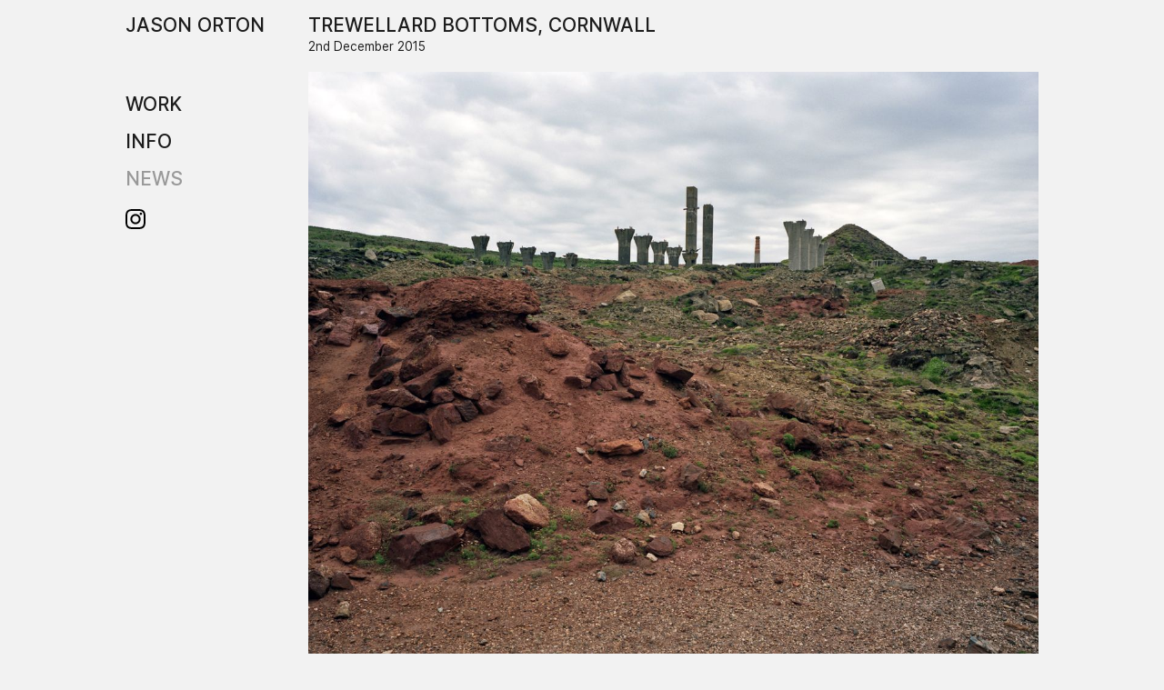

--- FILE ---
content_type: text/html;charset=UTF-8
request_url: https://jasonorton.com/news/trewellard-bottoms-cornwall
body_size: 2571
content:
<!DOCTYPE html>
<html lang="en" class="no-js">
<head>
<meta charset="utf-8"/>
<!--
Author  : We Sort / Ben Edmonds
URL     : wesort.co.uk
Twitter : @we_sort
-->
<!-- We Sort server -->
<title>Trewellard Bottoms, Cornwall &#8212; Jason Orton</title>
<meta name="author" content="/humans.txt" />
<meta name="robots" content="/robots.txt" />
<!-- Meta SEO -->
		<meta name="description" content="" />
		<meta name="KEYWORDS" content="Jason, Orton, photography, landscapes" />
	<meta name="robots" content="index,follow" />
	<meta name="revisit-after" content="7 days" />
	<meta name="geo.region" content="GB" />
	<meta name="geo.placename" content="London" />
	<link rel="canonical" href="https://jasonorton.com/news/trewellard-bottoms-cornwall"/>
  <link rel="alternate" type="application/rss+xml" href="https://jasonorton.com/feed" title="Photography &amp; news of Jason Orton" />
<meta name="viewport" content="width=device-width, initial-scale=1.0" />
<!--[if lt IE 9]><script src="http://html5shim.googlecode.com/svn/trunk/html5.js"></script><![endif]-->
<!-- styles -->
	<link href="/_themes/orton_v2/css/reset-n-grid.css" rel="stylesheet">
	<link href="/_themes/orton_v2/css/inter.css" rel="stylesheet">
	<link href="/_themes/orton_v2/css/orton_v2.css" rel="stylesheet">
<!-- Additional page specific CSS -->
<style type="text/css">
	
</style>

<!-- favicon -->
	<link rel="shortcut icon" type="image/png" href="/_themes/orton_v2/img/favicon.png"/>

<!-- JQuery -->
	<script src="//ajax.googleapis.com/ajax/libs/jquery/1.3.2/jquery.min.js"></script>


<!-- FontDeck
	<script type="text/javascript">

</script> -->

<script src="https://tinylytics.app/embed/umg6KFayFZyXy8pXyE4P.js" defer></script>

<!-- Global site tag (gtag.js) - Google Analytics -->
<script async src="https://www.googletagmanager.com/gtag/js?id=UA-53152596-1"></script>
<script>
  window.dataLayer = window.dataLayer || [];
  function gtag(){dataLayer.push(arguments);}
  gtag('js', new Date());

  gtag('config', 'UA-53152596-1');
</script>


</head>
<body id="top">
<div id="page" class="">

<header>
  <div class="header-container">
    <div id="logo" class=""><a href="/">Jason&nbsp;Orton</a></div>

    <nav>
      <ul>
                  <li>
            <a href="/work" >Work</a>
          </li>
                  <li>
            <a href="/info" >Info</a>
          </li>
                  <li>
            <a href="/news"  class="current" >News</a>
          </li>
        
        <li style="position: relative; top: 0.25rem;">
          <a href="https://www.instagram.com/jason_orton_photos/" onclick="this.blur();">
            <svg role="img" viewBox="0 0 24 24" style="width: 1.35rem;" xmlns="http://www.w3.org/2000/svg">
              <title>Instagram</title>
              <path d="M12 0C8.74 0 8.333.015 7.053.072 5.775.132 4.905.333 4.14.63c-.789.306-1.459.717-2.126 1.384S.935 3.35.63 4.14C.333 4.905.131 5.775.072 7.053.012 8.333 0 8.74 0 12s.015 3.667.072 4.947c.06 1.277.261 2.148.558 2.913.306.788.717 1.459 1.384 2.126.667.666 1.336 1.079 2.126 1.384.766.296 1.636.499 2.913.558C8.333 23.988 8.74 24 12 24s3.667-.015 4.947-.072c1.277-.06 2.148-.262 2.913-.558.788-.306 1.459-.718 2.126-1.384.666-.667 1.079-1.335 1.384-2.126.296-.765.499-1.636.558-2.913.06-1.28.072-1.687.072-4.947s-.015-3.667-.072-4.947c-.06-1.277-.262-2.149-.558-2.913-.306-.789-.718-1.459-1.384-2.126C21.319 1.347 20.651.935 19.86.63c-.765-.297-1.636-.499-2.913-.558C15.667.012 15.26 0 12 0zm0 2.16c3.203 0 3.585.016 4.85.071 1.17.055 1.805.249 2.227.415.562.217.96.477 1.382.896.419.42.679.819.896 1.381.164.422.36 1.057.413 2.227.057 1.266.07 1.646.07 4.85s-.015 3.585-.074 4.85c-.061 1.17-.256 1.805-.421 2.227-.224.562-.479.96-.899 1.382-.419.419-.824.679-1.38.896-.42.164-1.065.36-2.235.413-1.274.057-1.649.07-4.859.07-3.211 0-3.586-.015-4.859-.074-1.171-.061-1.816-.256-2.236-.421-.569-.224-.96-.479-1.379-.899-.421-.419-.69-.824-.9-1.38-.165-.42-.359-1.065-.42-2.235-.045-1.26-.061-1.649-.061-4.844 0-3.196.016-3.586.061-4.861.061-1.17.255-1.814.42-2.234.21-.57.479-.96.9-1.381.419-.419.81-.689 1.379-.898.42-.166 1.051-.361 2.221-.421 1.275-.045 1.65-.06 4.859-.06l.045.03zm0 3.678c-3.405 0-6.162 2.76-6.162 6.162 0 3.405 2.76 6.162 6.162 6.162 3.405 0 6.162-2.76 6.162-6.162 0-3.405-2.76-6.162-6.162-6.162zM12 16c-2.21 0-4-1.79-4-4s1.79-4 4-4 4 1.79 4 4-1.79 4-4 4zm7.846-10.405c0 .795-.646 1.44-1.44 1.44-.795 0-1.44-.646-1.44-1.44 0-.794.646-1.439 1.44-1.439.793-.001 1.44.645 1.44 1.439z"></path>
            </svg>
          </a>
        </li>
      </ul>
    </nav>
  </div>
</header>

<div id="content" class="news">
<h1>Trewellard Bottoms, Cornwall</h1>

<div class="post-meta date"><p>2nd December 2015</p></div>


  <img itemprop="image" alt="<p>On going photography from a mining landscape in&hellip;"
    src="/assets/img/cache/Levant_Mine_016-r-w850-q80-m1678137143.jpg"
    srcset="
      /assets/img/cache/Levant_Mine_016-r-w350-q80-m1678137143.jpg 350w,
      /assets/img/cache/Levant_Mine_016-r-w600-q80-m1678137143.jpg 600w,
      /assets/img/cache/Levant_Mine_016-r-w850-q80-m1678137143.jpg 850w,
      /assets/img/cache/Levant_Mine_016-r-w1200-q80-m1678137143.jpg 1200w,
      /assets/img/cache/Levant_Mine_016-r-w2000-q80-m1678137143.jpg 2000w"
    sizes="
      (min-width: 80em) 950px,
      (min-width: 64em) 80vw,
      100vw">
  <div class="padding-bottom paragraph"><p>On going photography from a mining landscape in&nbsp;West Penwith, Cornwall.&nbsp;</p></div>
  
</div>


<footer>
</footer>

</div> <!-- /end #page -->

<script>
// Test for javascript and replace "no-js" with "js"
document.documentElement.className = document.documentElement.className.replace(/\bno-js\b/g, '') + ' js ';

// Make all external links open in new window
window.onload = function () {
  for(var tagArray = document.getElementsByTagName("a"), index = 0;index < tagArray.length;index++) {
    var b = tagArray[index];
    b.getAttribute("href") && b.hostname !== location.hostname && (b.target = "_blank") && (b.rel = "noopener");
  }
};
</script>

</body>
</html>


--- FILE ---
content_type: text/css
request_url: https://jasonorton.com/_themes/orton_v2/css/reset-n-grid.css
body_size: 3635
content:
@charset "UTF-8";
/* CSS Document
Author  : We Sort / Ben Edmonds
URL     : wesort.co.uk
Twitter : @we_sort
------------------------------*/


/*  CSS RESET
Author  : Eric Meyer
URL     : http://meyerweb.com/eric/tools/css/reset/
   v2.0 | 20110126
   License: none (public domain)
---------------------------------------*/
html, body, div, span, applet, object, iframe, h1, h2, h3, h4, h5, h6, p, blockquote, pre, a, abbr, acronym, address, big, cite, code,
del, dfn, em, img, ins, kbd, q, s, samp, small, strike, strong, sub, sup, tt, var, b, u, i, center, dl, dt, dd, ol, ul, li,
fieldset, form, label, legend, table, caption, tbody, tfoot, thead, tr, th, td, article, aside, canvas, details, embed,
figure, figcaption, footer, header, hgroup, menu, nav, output, ruby, section, summary,time, mark, audio, video
	{ margin: 0; padding: 0; border: 0; font-size: 100%; -ms-text-size-adjust: 100%; -webkit-text-size-adjust: 100%; font: inherit; vertical-align: baseline; }
/* HTML5 display-role reset for older browsers */
article, aside, details, figcaption, figure, footer, header, hgroup, menu, nav, section { display: block; }
body { position: relative; line-height: 1; }
ol, ul {list-style: none; }
blockquote, q { quotes: none; }
blockquote:before, blockquote:after, q:before, q:after { content: ''; content: none; }
table { border-collapse: collapse; border-spacing: 0; }
/* Set box to natural instinct */
*, *:after, *:before {
  -webkit-box-sizing: border-box;
  -moz-box-sizing: border-box;
  box-sizing: border-box;
}
/* Further base-lining from Normalise.css  ~ http://necolas.github.io/normalize.css
*/
a { background: transparent; }
a:focus { outline: thin dotted; }
a:active, a:hover { outline: 0; }
b, strong { font-weight: bold; }
hr { -moz-box-sizing: content-box; box-sizing: content-box; height: 0; }
code, pre { font-family: monospace, serif; font-size: 1em; }
pre { white-space: pre-wrap; }
sub, sup { font-size: 75%; line-height: 0; position: relative; vertical-align: baseline; }
sub { top: -0.5em; }
sup { bottom: -0.25em; }
img { max-width:100%; display: block;  }
input { -webkit-border-radius:0; border-radius:0; -webkit-appearance: none; -moz-appearance: none; }
.nowrap { white-space: nowrap; }
/* Disable iOS/WinMobile font size changes
---------------------------*/
@media all and (max-width: 600px), all and (max-device-width: 480px) {
        html {-ms-text-size-adjust: none; -webkit-text-size-adjust: none; }     }
.clearfix:after {  content: "."; visibility: hidden; display: block;  height: 0; clear: both; }
::selection { background: #666666; color: #FFFFFF; }

/* iOS rotation fix: iOS<6 has a bug that zooms on device rotation
via https://gist.github.com/sergiolopes/1935528
*/
/* iPhone */
@media only screen and (width:320px) and (device-width:320px) and (device-height:480px) and (orientation: landscape) {
	body {
		-webkit-transform: scale(0.667);
		-webkit-transform-origin: top right;
		position: absolute;
		right: 0;
		top: 0;
		width: 480px;
	}
}
/* iPad */
@media only screen and (width:768px) and (device-width:768px) and (device-height:1024px) and (orientation: landscape) {
	body {
		-webkit-transform: scale(0.75);
		-webkit-transform-origin: top right;
		position: absolute;
		right: 0;
		top: 0;
		width: 1024px;
	}
}

/* bug indicator
---------------------------*/
.pink { background: #FFB8C6; }
.blue { background: #A3C8E0; }
.green { background: #AFE4B9; }
.orange {background: #FFC099; }

.hide { display: none; }
.left { float: left !important;}
.right { float: right !important; }

/*  Baselines
---------------------------*/
ol { list-style: decimal inside; }
blockquote p { margin-left: 2em; border-left: 0.25em solid gray; padding: 0 0 0 0.5em; }
pre, code { background: #666666; padding: 0.5em 1em; color: #FFFFFF; }
p code { padding: 0.25em 0.5em; font-size: 90%; }
table { border: 1px solid #CECECE; }
th { background-color: #666666; color: #FFFFFF; }
th, td { padding: 0.5em; border: 1px solid #CECECE; }
tr:nth-child(2n) { background-color: #e2e1e1; }

/*  RESPONSIVE GRID FRAMEWORK
Author  : Boon (original) & We Sort (adjusted)
URL     : http://builtbyboon.com
Code    : https://github.com/mattberridge/Proportional-Grids
Twitter	: http://twitter.com/mattberridge
---------------------------------------*/

/* -- Wraps & Gutters
------------------------------------------------------------- */
.grid-wrap {
  margin-left: -2em;  /* -- Sets the baseline gutter -- */
  overflow: hidden;
  clear: both;
}

.grid-col {
  padding-left: 2em; /* -- Sets the baseline gutter -- */
  float: left;
  width: 100%;
  -webkit-box-sizing: border-box;
  -moz-box-sizing: border-box;
  box-sizing: border-box;
}

.large-gutter { margin-left: 4em; }
	.large-gutter .grid-col { padding-left: 4em; }

.half-gutter { margin-left: -1em; }
	.half-gutter .grid-col { padding-left: 1em; }

.no-gutter { margin-left: 0; }
	.no-gutter .grid-col { padding-left: 0; }

.reset-gutter { margin-left: -2em; }
	.reset-gutter .grid-col { padding-left: 2em; }

ul.grid-wrap, ol.grid-wrap { padding-left: 0; list-style: none; }

li.grid-col { margin-left: 0; margin-bottom: 0; }


/* -- Column Widths
-- Naming convention allowing for easy math(s)
-- Syntax:  ".col-" + [number of columns to be used] + "-" + [total column number]
-- Ex:      two-thirds = ".col-2-3"
-- Note:    2 ÷ 3 = 0.666666 = 66.666%
------------------------------------------------------------- */
/* 1 */
.col-1-1, .col-set-1-1 .grid-col { width: 100%; }
/* 2 */
.col-1-2, .col-set-1-2 .grid-col { width: 50%; }
/* 3 */
.col-1-3, .col-set-1-3 .grid-col { width: 33.333%; }
	.col-2-3 { width: 66.666%; }
/* 4 */
.col-1-4, .col-set-1-4 .grid-col { width: 25%; }
	.col-3-4 { width: 75%; }
/* 5 */
.col-1-5, .col-set-1-5 .grid-col { width: 20%; }
	.col-2-5 { width: 40%; }
	.col-3-5 { width: 60%; }
	.col-4-5 { width: 80%; }
/* 6 */
.col-1-6, .col-set-1-6 .grid-col { width: 16.667%; }
	.col-5-6 { width: 83.333%; }
/* 7 */
.col-1-7, .col-set-1-7 .grid-col { width: 14.286%; }
	.col-2-7 { width: 28.571%; }
	.col-3-7 { width: 42.857%; }
	.col-4-7 { width: 57.143%; }
	.col-5-7 { width: 71.429%; }
	.col-6-7 { width: 85.714%; }
/* 8 */
.col-1-8, .col-set-1-8 .grid-col { width: 12.5%; }
	.col-3-8 { width: 37.5%; }
	.col-5-8 { width: 62.5%; }
	.col-7-8 { width: 87.5%; }
/* 9 */
.col-1-9, .col-set-1-9 .grid-col { width: 11.111%; }
	.col-2-9 { width: 22.222%; }
	.col-4-9 { width: 44.444%; }
	.col-5-9 { width: 55.556%; }
	.col-7-9 { width: 77.778%; }
	.col-8-9 { width: 88.889%; }
/* 10 */
.col-1-10, .col-set-1-10 .grid-col { width: 10%; }
	.col-3-10 { width: 30%; }
	.col-7-10 { width: 70%; }
	.col-9-10 { width: 90%; }
/* 11 */
.col-1-11, .col-set-1-11 .grid-col { width: 9.091%; }
	.col-2-11 { width: 18.182%; }
	.col-3-11 { width: 27.273%; }
	.col-4-11 { width: 36.364%; }
	.col-5-11 { width: 45.455%; }
	.col-6-11 { width: 54.546%; }
	.col-7-11 { width: 63.636%; }
	.col-8-11 { width: 72.727%; }
	.col-9-11 { width: 81.818%; }
	.col-10-11 { width: 90.909%; }
/* 12 */
.col-1-12, .col-set-1-12 .grid-col { width: 8.333%; }
	.col-5-12 { width: 41.667%; }
	.col-7-12 { width: 58.333%; }
	.col-11-12 { width: 91.667%; }

/* Paragraph columns */
.p-col-2 {
	column-count: 2;
	column-gap: 1em;
	-moz-column-count: 2;
	-moz-column-gap: 1em;
	-webkit-column-count: 2;
	-webkit-column-gap : 1em;}
.p-col-3 {
	column-count: 3;
	column-gap: 1em;
	-moz-column-count: 3;
	-moz-column-gap: 1em;
	-webkit-column-count: 3;
	-webkit-column-gap : 1em;}

/* -- Breakpoint (.bp1)
-- Same as above, but each class has ".bp1-" prefix
------------------------------------------------------------- */
@media only screen and (min-width: 28em) {
/* Gutters */
.bp1-reset-gutter { margin-left: -2em; }
	.bp1-reset-gutter .grid-col { padding-left: 2em; }

.bp1-no-gutter { margin-left: 0; }
	.bp1-no-gutter .grid-col { padding-left: 0; }

.bp1-half-gutter { margin-left: -1em; }
	.bp1-half-gutter .grid-col { padding-left: 1em; }

.bp1-one-and-half-gutter { margin-left: -3em; }
	.bp1-one-and-half-gutter .grid-col { padding-left: 3em; }

.bp1-double-gutter { margin-left: -4em; }
	.bp1-double-gutter .grid-col { padding-left: 4em; }

/* 1 */
.bp1-col-1-1, .bp1-col-set-1-1 .grid-col { width: 100%; }
/* 2 */
.bp1-col-1-2, .bp1-col-set-1-2 .grid-col { width: 50%; }
/* 3 */
.bp1-col-1-3, .bp1-col-set-1-3 .grid-col { width: 33.333%; }
	.bp1-col-2-3 { width: 66.666%; }
/* 4 */
.bp1-col-1-4, .bp1-col-set-1-4 .grid-col { width: 25%; }
	.bp1-col-3-4 { width: 75%; }
/* 5 */
.bp1-col-1-5, .bp1-col-set-1-5 .grid-col { width: 20%; }
	.bp1-col-2-5 { width: 40%; }
	.bp1-col-3-5 { width: 60%; }
	.bp1-col-4-5 { width: 80%; }
/* 6 */
.bp1-col-1-6, .bp1-col-set-1-6 .grid-col { width: 16.667%; }
	.bp1-col-5-6 { width: 83.333%; }
/* 7 */
.bp1-col-1-7, .bp1-col-set-1-7 .grid-col { width: 14.286%; }
	.bp1-col-2-7 { width: 28.571%; }
	.bp1-col-3-7 { width: 42.857%; }
	.bp1-col-4-7 { width: 57.143%; }
	.bp1-col-5-7 { width: 71.429%; }
	.bp1-col-6-7 { width: 85.714%; }
/* 8 */
.bp1-col-1-8, .bp1-col-set-1-8 .grid-col { width: 12.5%; }
	.bp1-col-3-8 { width: 37.5%; }
	.bp1-col-5-8 { width: 62.5%; }
	.bp1-col-7-8 { width: 87.5%; }
/* 9 */
.bp1-col-1-9, .bp1-col-set-1-9 .grid-col { width: 11.111%; }
	.bp1-col-2-9 { width: 22.222%; }
	.bp1-col-4-9 { width: 44.444%; }
	.bp1-col-5-9 { width: 55.556%; }
	.bp1-col-7-9 { width: 77.778%; }
	.bp1-col-8-9 { width: 88.889%; }
/* 10 */
.bp1-col-1-10, .bp1-col-set-1-10 .grid-col { width: 10%; }
	.bp1-col-3-10 { width: 30%; }
	.bp1-col-7-10 { width: 70%; }
	.bp1-col-9-10 { width: 90%; }
/* 11 */
.bp1-col-1-11, .bp1-col-set-1-11 .grid-col { width: 9.091%; }
	.bp1-col-2-11 { width: 18.182%; }
	.bp1-col-3-11 { width: 27.273%; }
	.bp1-col-4-11 { width: 36.364%; }
	.bp1-col-5-11 { width: 45.455%; }
	.bp1-col-6-11 { width: 54.546%; }
	.bp1-col-7-11 { width: 63.636%; }
	.bp1-col-8-11 { width: 72.727%; }
	.bp1-col-9-11 { width: 81.818%; }
	.bp1-col-10-11 { width: 90.909%; }
/* 12 */
.bp1-col-1-12, .bp1-col-set-1-12 .grid-col { width: 8.333%; }
	.bp1-col-5-12 { width: 41.667%; }
	.bp1-col-7-12 { width: 58.333%; }
	.bp1-col-11-12 { width: 91.667%; }

.bp1-p-col-2 {
	column-count: 2;
	column-gap: 1em;
	-moz-column-count: 2;
	-moz-column-gap: 1em;
	-webkit-column-count: 2;
	-webkit-column-gap : 1em;
}

.bp1-p-col-3 {
	column-count: 3;
	column-gap: 1em;
	-moz-column-count: 3;
	-moz-column-gap: 1em;
	-webkit-column-count: 3;
	-webkit-column-gap : 1em;
}
.bp1-hide { display: none; }
.bp1-left { float: left !important;}
.bp1-right { float: right !important; }
}

/* -- Breakpoint 2 (.bp2)
------------------------------------------------------------- */
@media only screen and (min-width: 64em) {
/* Gutters */
.bp2-reset-gutter { margin-left: -2em; }
	.bp2-reset-gutter .grid-col { padding-left: 2em; }

.bp2-no-gutter { margin-left: 0; }
	.bp2-no-gutter .grid-col { padding-left: 0; }

.bp2-half-gutter { margin-left: -1em; }
	.bp2-half-gutter .grid-col { padding-left: 1em; }

.bp2-one-and-half-gutter { margin-left: -3em; }
	.bp2-one-and-half-gutter .grid-col { padding-left: 3em; }

.bp2-double-gutter { margin-left: -4em; }
	.bp2-double-gutter .grid-col { padding-left: 4em; }

/* 1 */
.bp2-col-1-1, .bp2-col-set-1-1 .grid-col { width: 100%; }
/* 2 */
.bp2-col-1-2, .bp2-col-set-1-2 .grid-col { width: 50%; }
/* 3 */
.bp2-col-1-3, .bp2-col-set-1-3 .grid-col { width: 33.333%; }
	.bp2-col-2-3 { width: 66.666%; }
/* 4 */
.bp2-col-1-4, .bp2-col-set-1-4 .grid-col { width: 25%; }
	.bp2-col-3-4 { width: 75%; }
/* 5 */
.bp2-col-1-5, .bp2-col-set-1-5 .grid-col { width: 20%; }
	.bp2-col-2-5 { width: 40%; }
	.bp2-col-3-5 { width: 60%; }
	.bp2-col-4-5 { width: 80%; }
/* 6 */
.bp2-col-1-6, .bp2-col-set-1-6 .grid-col { width: 16.667%; }
	.bp2-col-5-6 { width: 83.333%; }
/* 7 */
.bp2-col-1-7, .bp2-col-set-1-7 .grid-col { width: 14.286%; }
	.bp2-col-2-7 { width: 28.571%; }
	.bp2-col-3-7 { width: 42.857%; }
	.bp2-col-4-7 { width: 57.143%; }
	.bp2-col-5-7 { width: 71.429%; }
	.bp2-col-6-7 { width: 85.714%; }
/* 8 */
.bp2-col-1-8, .bp2-col-set-1-8 .grid-col { width: 12.5%; }
	.bp2-col-3-8 { width: 37.5%; }
	.bp2-col-5-8 { width: 62.5%; }
	.bp2-col-7-8 { width: 87.5%; }
/* 9 */
.bp2-col-1-9, .bp2-col-set-1-9 .grid-col { width: 11.111%; }
	.bp2-col-2-9 { width: 22.222%; }
	.bp2-col-4-9 { width: 44.444%; }
	.bp2-col-5-9 { width: 55.556%; }
	.bp2-col-7-9 { width: 77.778%; }
	.bp2-col-8-9 { width: 88.889%; }
/* 10 */
.bp2-col-1-10, .bp2-col-set-1-10 .grid-col { width: 10%; }
	.bp2-col-3-10 { width: 30%; }
	.bp2-col-7-10 { width: 70%; }
	.bp2-col-9-10 { width: 90%; }
/* 11 */
.bp2-col-1-11, .bp2-col-set-1-11 .grid-col { width: 9.091%; }
	.bp2-col-2-11 { width: 18.182%; }
	.bp2-col-3-11 { width: 27.273%; }
	.bp2-col-4-11 { width: 36.364%; }
	.bp2-col-5-11 { width: 45.455%; }
	.bp2-col-6-11 { width: 54.546%; }
	.bp2-col-7-11 { width: 63.636%; }
	.bp2-col-8-11 { width: 72.727%; }
	.bp2-col-9-11 { width: 81.818%; }
	.bp2-col-10-11 { width: 90.909%; }
/* 12 */
.bp2-col-1-12, .bp2-col-set-1-12 .grid-col { width: 8.333%; }
	.bp2-col-5-12 { width: 41.667%; }
	.bp2-col-7-12 { width: 58.333%; }
	.bp2-col-11-12 { width: 91.667%; }

.bp2-p-col-2 {
	column-count: 2;
	column-gap: 1em;
	-moz-column-count: 2;
	-moz-column-gap: 1em;
	-webkit-column-count: 2;
	-webkit-column-gap : 1em;
}

.bp2-p-col-3 {
	column-count: 3;
	column-gap: 1em;
	-moz-column-count: 3;
	-moz-column-gap: 1em;
	-webkit-column-count: 3;
	-webkit-column-gap : 1em;
}
.bp2-hide { display: none; }
.bp2-left { float: left !important;}
.bp2-right { float: right !important; }
}


/* -- Breakpoint 3 (.bp3)
------------------------------------------------------------- */
@media only screen and (min-width: 80em) {
/* Gutters */
.bp3-reset-gutter { margin-left: -2em; }
	.bp3-reset-gutter .grid-col { padding-left: 2em; }

.bp3-no-gutter { margin-left: 0; }
	.bp3-no-gutter .grid-col { padding-left: 0; }

.bp3-half-gutter { margin-left: -1em; }
	.bp3-half-gutter .grid-col { padding-left: 1em; }

.bp3-one-and-half-gutter { margin-left: -3em; }
	.bp3-one-and-half-gutter .grid-col { padding-left: 4em; }

.bp3-double-gutter { margin-left: -4em; }
	.bp3-double-gutter .grid-col { padding-left: 4em; }

/* 1 */
.bp3-col-1-1, .bp3-col-set-1-1 .grid-col { width: 100%; }
/* 2 */
.bp3-col-1-2, .bp3-col-set-1-2 .grid-col { width: 50%; }
/* 3 */
.bp3-col-1-3, .bp3-col-set-1-3 .grid-col { width: 33.333%; }
	.bp3-col-2-3 { width: 66.666%; }
/* 4 */
.bp3-col-1-4, .bp3-col-set-1-4 .grid-col { width: 25%; }
	.bp3-col-3-4 { width: 75%; }
/* 5 */
.bp3-col-1-5, .bp3-col-set-1-5 .grid-col { width: 20%; }
	.bp3-col-2-5 { width: 40%; }
	.bp3-col-3-5 { width: 60%; }
	.bp3-col-4-5 { width: 80%; }
/* 6 */
.bp3-col-1-6, .bp3-col-set-1-6 .grid-col { width: 16.667%; }
	.bp3-col-5-6 { width: 83.333%; }
/* 7 */
.bp3-col-1-7, .bp3-col-set-1-7 .grid-col { width: 14.286%; }
	.bp3-col-2-7 { width: 28.571%; }
	.bp3-col-3-7 { width: 42.857%; }
	.bp3-col-4-7 { width: 57.143%; }
	.bp3-col-5-7 { width: 71.429%; }
	.bp3-col-6-7 { width: 85.714%; }
/* 8 */
.bp3-col-1-8, .bp3-col-set-1-8 .grid-col { width: 12.5%; }
	.bp3-col-3-8 { width: 37.5%; }
	.bp3-col-5-8 { width: 62.5%; }
	.bp3-col-7-8 { width: 87.5%; }
/* 9 */
.bp3-col-1-9, .bp3-col-set-1-9 .grid-col { width: 11.111%; }
	.bp3-col-2-9 { width: 22.222%; }
	.bp3-col-4-9 { width: 44.444%; }
	.bp3-col-5-9 { width: 55.556%; }
	.bp3-col-7-9 { width: 77.778%; }
	.bp3-col-8-9 { width: 88.889%; }
/* 10 */
.bp3-col-1-10, .bp3-col-set-1-10 .grid-col { width: 10%; }
	.bp3-col-3-10 { width: 30%; }
	.bp3-col-7-10 { width: 70%; }
	.bp3-col-9-10 { width: 90%; }
/* 11 */
.bp3-col-1-11, .bp3-col-set-1-11 .grid-col { width: 9.091%; }
	.bp3-col-2-11 { width: 18.182%; }
	.bp3-col-3-11 { width: 27.273%; }
	.bp3-col-4-11 { width: 36.364%; }
	.bp3-col-5-11 { width: 45.455%; }
	.bp3-col-6-11 { width: 54.546%; }
	.bp3-col-7-11 { width: 63.636%; }
	.bp3-col-8-11 { width: 72.727%; }
	.bp3-col-9-11 { width: 81.818%; }
	.bp3-col-10-11 { width: 90.909%; }
/* 12 */
.bp3-col-1-12, .bp3-col-set-1-12 .grid-col { width: 8.333%; }
	.bp3-col-5-12 { width: 41.667%; }
	.bp3-col-7-12 { width: 58.333%; }
	.bp3-col-11-12 { width: 91.667%; }

.bp3-p-col-2 {
	column-count: 2;
	column-gap: 1em;
	-moz-column-count: 2;
	-moz-column-gap: 1em;
	-webkit-column-count: 2;
	-webkit-column-gap : 1em;
}

.bp3-p-col-3 {
	column-count: 3;
	column-gap: 1em;
	-moz-column-count: 3;
	-moz-column-gap: 1em;
	-webkit-column-count: 3;
	-webkit-column-gap : 1em;
}
.bp3-hide { display: none; }
.bp3-left { float: left !important;}
.bp3-right { float: right !important; }
}



/*  END  */

--- FILE ---
content_type: text/css
request_url: https://jasonorton.com/_themes/orton_v2/css/inter.css
body_size: 637
content:
@font-face {
  font-family: 'Inter';
  font-style:  normal;
  font-weight: 100;
  font-display: swap;
  src: url("/_themes/orton_v2/fonts/inter/Inter-Thin.woff2?v=3.19") format("woff2"),
       url("/_themes/orton_v2/fonts/inter/Inter-Thin.woff?v=3.19") format("woff");
}
@font-face {
  font-family: 'Inter';
  font-style:  italic;
  font-weight: 100;
  font-display: swap;
  src: url("/_themes/orton_v2/fonts/inter/Inter-ThinItalic.woff2?v=3.19") format("woff2"),
       url("/_themes/orton_v2/fonts/inter/Inter-ThinItalic.woff?v=3.19") format("woff");
}

@font-face {
  font-family: 'Inter';
  font-style:  normal;
  font-weight: 200;
  font-display: swap;
  src: url("/_themes/orton_v2/fonts/inter/Inter-ExtraLight.woff2?v=3.19") format("woff2"),
       url("/_themes/orton_v2/fonts/inter/Inter-ExtraLight.woff?v=3.19") format("woff");
}
@font-face {
  font-family: 'Inter';
  font-style:  italic;
  font-weight: 200;
  font-display: swap;
  src: url("/_themes/orton_v2/fonts/inter/Inter-ExtraLightItalic.woff2?v=3.19") format("woff2"),
       url("/_themes/orton_v2/fonts/inter/Inter-ExtraLightItalic.woff?v=3.19") format("woff");
}

@font-face {
  font-family: 'Inter';
  font-style:  normal;
  font-weight: 300;
  font-display: swap;
  src: url("/_themes/orton_v2/fonts/inter/Inter-Light.woff2?v=3.19") format("woff2"),
       url("/_themes/orton_v2/fonts/inter/Inter-Light.woff?v=3.19") format("woff");
}
@font-face {
  font-family: 'Inter';
  font-style:  italic;
  font-weight: 300;
  font-display: swap;
  src: url("/_themes/orton_v2/fonts/inter/Inter-LightItalic.woff2?v=3.19") format("woff2"),
       url("/_themes/orton_v2/fonts/inter/Inter-LightItalic.woff?v=3.19") format("woff");
}

@font-face {
  font-family: 'Inter';
  font-style:  normal;
  font-weight: 400;
  font-display: swap;
  src: url("/_themes/orton_v2/fonts/inter/Inter-Regular.woff2?v=3.19") format("woff2"),
       url("/_themes/orton_v2/fonts/inter/Inter-Regular.woff?v=3.19") format("woff");
}
@font-face {
  font-family: 'Inter';
  font-style:  italic;
  font-weight: 400;
  font-display: swap;
  src: url("/_themes/orton_v2/fonts/inter/Inter-Italic.woff2?v=3.19") format("woff2"),
       url("/_themes/orton_v2/fonts/inter/Inter-Italic.woff?v=3.19") format("woff");
}

@font-face {
  font-family: 'Inter';
  font-style:  normal;
  font-weight: 500;
  font-display: swap;
  src: url("/_themes/orton_v2/fonts/inter/Inter-Medium.woff2?v=3.19") format("woff2"),
       url("/_themes/orton_v2/fonts/inter/Inter-Medium.woff?v=3.19") format("woff");
}
@font-face {
  font-family: 'Inter';
  font-style:  italic;
  font-weight: 500;
  font-display: swap;
  src: url("/_themes/orton_v2/fonts/inter/Inter-MediumItalic.woff2?v=3.19") format("woff2"),
       url("/_themes/orton_v2/fonts/inter/Inter-MediumItalic.woff?v=3.19") format("woff");
}

@font-face {
  font-family: 'Inter';
  font-style:  normal;
  font-weight: 600;
  font-display: swap;
  src: url("/_themes/orton_v2/fonts/inter/Inter-SemiBold.woff2?v=3.19") format("woff2"),
       url("/_themes/orton_v2/fonts/inter/Inter-SemiBold.woff?v=3.19") format("woff");
}
@font-face {
  font-family: 'Inter';
  font-style:  italic;
  font-weight: 600;
  font-display: swap;
  src: url("/_themes/orton_v2/fonts/inter/Inter-SemiBoldItalic.woff2?v=3.19") format("woff2"),
       url("/_themes/orton_v2/fonts/inter/Inter-SemiBoldItalic.woff?v=3.19") format("woff");
}

@font-face {
  font-family: 'Inter';
  font-style:  normal;
  font-weight: 700;
  font-display: swap;
  src: url("/_themes/orton_v2/fonts/inter/Inter-Bold.woff2?v=3.19") format("woff2"),
       url("/_themes/orton_v2/fonts/inter/Inter-Bold.woff?v=3.19") format("woff");
}
@font-face {
  font-family: 'Inter';
  font-style:  italic;
  font-weight: 700;
  font-display: swap;
  src: url("/_themes/orton_v2/fonts/inter/Inter-BoldItalic.woff2?v=3.19") format("woff2"),
       url("/_themes/orton_v2/fonts/inter/Inter-BoldItalic.woff?v=3.19") format("woff");
}

@font-face {
  font-family: 'Inter';
  font-style:  normal;
  font-weight: 800;
  font-display: swap;
  src: url("/_themes/orton_v2/fonts/inter/Inter-ExtraBold.woff2?v=3.19") format("woff2"),
       url("/_themes/orton_v2/fonts/inter/Inter-ExtraBold.woff?v=3.19") format("woff");
}
@font-face {
  font-family: 'Inter';
  font-style:  italic;
  font-weight: 800;
  font-display: swap;
  src: url("/_themes/orton_v2/fonts/inter/Inter-ExtraBoldItalic.woff2?v=3.19") format("woff2"),
       url("/_themes/orton_v2/fonts/inter/Inter-ExtraBoldItalic.woff?v=3.19") format("woff");
}

@font-face {
  font-family: 'Inter';
  font-style:  normal;
  font-weight: 900;
  font-display: swap;
  src: url("/_themes/orton_v2/fonts/inter/Inter-Black.woff2?v=3.19") format("woff2"),
       url("/_themes/orton_v2/fonts/inter/Inter-Black.woff?v=3.19") format("woff");
}
@font-face {
  font-family: 'Inter';
  font-style:  italic;
  font-weight: 900;
  font-display: swap;
  src: url("/_themes/orton_v2/fonts/inter/Inter-BlackItalic.woff2?v=3.19") format("woff2"),
       url("/_themes/orton_v2/fonts/inter/Inter-BlackItalic.woff?v=3.19") format("woff");
}

/* -------------------------------------------------------
Variable font.
Usage:

  html { font-family: 'Inter', sans-serif; }
  @supports (font-variation-settings: normal) {
    html { font-family: 'Inter var', sans-serif; }
  }
*/
@font-face {
  font-family: 'Inter var';
  font-weight: 100 900;
  font-display: swap;
  font-style: normal;
  font-named-instance: 'Regular';
  src: url("/_themes/orton_v2/fonts/inter/Inter-roman.var.woff2?v=3.19") format("woff2");
}
@font-face {
  font-family: 'Inter var';
  font-weight: 100 900;
  font-display: swap;
  font-style: italic;
  font-named-instance: 'Italic';
  src: url("/_themes/orton_v2/fonts/inter/Inter-italic.var.woff2?v=3.19") format("woff2");
}


/* --------------------------------------------------------------------------
[EXPERIMENTAL] Multi-axis, single variable font.

Slant axis is not yet widely supported (as of February 2019) and thus this
multi-axis single variable font is opt-in rather than the default.

When using this, you will probably need to set font-variation-settings
explicitly, e.g.

  * { font-variation-settings: "slnt" 0deg }
  .italic { font-variation-settings: "slnt" 10deg }

*/
@font-face {
  font-family: 'Inter var experimental';
  font-weight: 100 900;
  font-display: swap;
  font-style: oblique 0deg 10deg;
  src: url("/_themes/orton_v2/fonts/inter/Inter.var.woff2?v=3.19") format("woff2");
}


--- FILE ---
content_type: text/css
request_url: https://jasonorton.com/_themes/orton_v2/css/orton_v2.css
body_size: 2017
content:
@charset "UTF-8";
/* CSS Document
Author  : We Sort / Ben Edmonds
URL     : wesort.co.uk
Twitter : @we_sort
------------------------------*/

/*     This stylesheet builds on top of reset-n-grid.css */

/*  Containers
---------------------------*/
#page {
  display:block;
  position: relative;
  padding: 1em;
}
header, nav, #content, #featured, footer {
    display:block;
    position: relative;
    height: 100%;
}

/*  Typography
---------------------------*/
body {
  max-width: 68.750em;
  margin: 0 auto;
  text-align: left;
  color: #1C1C1C;
  background-color: #F2F2F2;
  line-height: 1.5em;
  font-style:normal;
  font-family: 'Inter', 'Helvetica Neue', Helvetica, Arial, sans-serif;
  font-weight:normal;
}
.wf-loading body {
    visibility: hidden;
}

/* Type sizes */
h1, h2, #logo, nav li a, .project-msg {
  font-size: 1.3em;
  font-weight:500;
}
p, h2.thumbnail-title, .caption p, footer p, ul.project-nav li, #content .paragraph li {
  font-size: 0.84em;
}
p {
  max-width: 38em;
}
h1, h2.thumbnail-title, #logo, nav {
  text-transform: uppercase;
}
p, h1, #logo, .caption p {
  padding-bottom: 1.5em;
}
p:last-child {
  padding-bottom: 0;
}
.padding-bottom {
  padding-bottom: 1.5em;
}
h2 {
  padding-bottom: 0.75em;
}
h2.thumbnail-title {
  padding: 0.5em 0 0 0;
  font-weight:normal;
  line-height: 1.2em;
  white-space: nowrap;
  overflow: hidden;
  text-overflow: ellipsis;
}

a {
  cursor: pointer;
  color: #1C1C1C;
  text-decoration: none;
  -webkit-transition: all 0.1s ease;
  -moz-transition: all 0.1s ease;
  -ms-transition: all 0.1s ease;
  -o-transition: all 0.1s ease;
  transition: all 0.1s ease;
}

p a, .project-nav li a, .paragraph li a {
  text-decoration: underline;
}
a:hover {
  color: #999999;
}
a img:hover {
  opacity:0.8;
}
a:focus {
  color: #999999;
}
#logo a, nav a, a .thumbnail-title {
  text-decoration: none;
}
img {
  margin-bottom: 0.25em;
}
img {
  width: 100%;
}
.featured-text {
  padding: 1em 0;
}
.caption, footer.home {
  width: 100%;
}
footer p {
  padding-bottom: 0;
}
h1.archive {
  margin-top: 2em;
  padding-top: 0.25em;
  width: 100%;
  border-top: 1px solid #1C1C1C;
}
.item-block {
  padding-bottom: 2em;
}
li.news-item {
  margin-bottom: 2em;
}
.news-item h1 {
  padding: 0 0 0.25em 0;
  margin: 0 0 0.25em 0;
  border-top: 1px solid #1C1C1C;
  width: 100%;
  overflow: hidden;
  white-space: nowrap;
  text-overflow: ellipsis;
}
.post-meta.date {
  margin: -2em 0 1em 0;
}
.pagination-separator {
  display: block;
  margin: 0.5em 0;
  width: 100%;
  border-top: 1px solid #1C1C1C;
}
#featured p {
  padding-bottom: 0;
}
.featured-color {
  width: 100%;
  height: 1px;
  margin-bottom: 1em;
}


/*  Site Navigation
---------------------------*/
nav {
  margin-bottom: 1.5em;
}
nav li {
  display: inline-block;
  margin-bottom: 1em;
}
nav li a {
  padding: 0.5em 1em 0.5em 0;
}
nav li:last-child a {
  padding-right: 0;
}
nav .current {
  color: #999999;
}

/*  Work Navigation
---------------------------*/
ul.work-thumbs h2 {
  min-height: 5em;
}
ul.work-thumbs li h2 {
  padding: 0.25em 0 1.5em 0;
}
ul.work-thumbs .grid-col {
  overflow: hidden;
}

/*  Project Navigation
---------------------------*/
ul.project-nav {
  display: block;
  padding-bottom: 1.5em;
}
ul.project-nav li {
  display: inline-block;
  padding-right: 1em;
}
ul.project-nav li.previous {
  color: #999999;
}
ul.project-nav li:last-child {
  padding-right: 0;
}
ul.project-nav li a {
  text-decoration: none;
}

/* Galleriffic thumbs
---------------------------*/
.project-thumbs .grid-col:nth-child(3n+1) {
  clear: left;
}


/* Galleriffic specific
---------------------------*/
.nav-controls {
  display: block;
  padding: 1.5em 0;
}
.nav-controls a {
  display: inline-block;
  text-decoration: none;
}
.nav-separator {
  display: inline-block;
  padding: 0 1.5em;
}
.slideshow-container {
  background: url('/_themes/orton_v2/img/loader_icon_v1.gif') no-repeat center center;
  min-height: 10em;
}
.slideshow:hover {
  background-color: #F2F2F2;
}
.js .project-msg {
  display: none;
}

/*  Project Thumbnails
---------------------------*/
ul.project-thumbs li {

}
ul.project-thumbs img {
  margin-bottom: 0;
  padding-bottom: 1em;
}

/* -------------------------------------------------------------
   -------------------------------------------------------------
                 BREAKPOINTS
   ---------------- Set here AND reset-n-grid.css  ------------------
   -------------------------------------------------------------
   ------------------------------------------------------------- */
/* -- Breakpoint (.bp1)
-- Same as above, but each class has ".bp1-" prefix
------------------------------------------------------------- */
@media only screen and (min-width: 28em) {
  /* Styles */
  #page {
    padding: 1em 2em;
  }
  nav li a {
    padding: 0.5em 2em 0.5em 0;
  }
  .caption .home, footer.home {
    display: inline-block;
  }
  .caption .home {
    width: 70%;
    float: left;
  }
  footer.home{
    width: auto;
    float: right;
    text-align: right;
    clear: none;
  }
  
  ul.project-nav li {
    width: 33%;
    float: left;
  }
  ul.project-nav li.previous {
    text-align: left;
  }
  ul.project-nav li.count {
    text-align: center;
  }
  ul.project-nav li.next {
    text-align: right;
  }
  .pagination-separator {
    display: inline-block;
    margin: 0 1em;
    width: 1px;
    height: 1em;
    border-top: none;
    border-left: 1px solid #1C1C1C;
  }
  /* Galleriffic thumbs
  ---------------------------*/
  .project-thumbs .grid-col:nth-child(3n+1) {
    clear: none;
  }
  .project-thumbs .grid-col:nth-child(5n+1) {
    clear: left;
  }
  ul.project-thumbs img {
    padding-bottom: 2em;
  }
}


/* -- Breakpoint 2 (.bp2)
~ iPad Portrait
------------------------------------------------------------- */
@media only screen and (min-width: 64em) {
  /* Styles */
  #page {
    padding: 1em 3em;
  }
  header {
    float: left;
    width: 20%;
  }
  .header-container {
    position: fixed;
  }
  #content {
    float: right;
    width: 80%;
  }
  footer {
    clear: both;
    text-align: left;
  }
  
  nav {
    margin-top: 2em;
  }
  nav li {
    display: block;
    margin: 1em 0;
  }
  nav li a {
    padding: 0.25em 1em 0.25em 0;
    margin: 0;
  }
  .news-thumbs, .homepagephoto {
    margin-top: 0.25em;
  }
  ul.project-nav li {
    display: inline-block;
    padding-right: 2em;
    width: auto;
  }
  ul.project-nav li:last-child {
    padding-right: 0;
  }
  ul.project-nav li.count, ul.project-nav li.next {
    text-align: left;
  }
  .description {
    margin-bottom: 1.5em;
  }
  /* Galleriffic thumbs
  ---------------------------*/
  .project-thumbs .grid-col:nth-child(5n+1) {
    clear: none;
  }
  .project-thumbs .grid-col:nth-child(8n+1) {
    clear: left;
  }
}
/* -- Breakpoint 3 (.bp3)
~ Over 1280px
------------------------------------------------------------- */
@media only screen and (min-width: 80em) and (min-height: 60em) {
  /* Styles */
  body {
    max-width: 80em;
  }
  
  #page {
    padding: 1.5em 3em;
  }
}


/* Print specific styles
------------------------------------------------------------- */
@media print {
  /* Styles */
  * {
    background: transparent !important;
    color: black !important;
  }
  a {
    color: #666666 !important;
    text-decoration: underline !important;
  }
}

/* other baseline styles
------------------------------------------------------------- */
ol {
  list-style: decimal inside;
}
ul {
  list-style: inside;
}
blockquote p {
  margin-left: 3em;
  padding-left: 0.5em;
  border-left: 0.25em solid gray;
  padding-bottom: 0;
}
pre {
  white-space: pre-wrap;
  padding: 0.5em 1em;
  background: #666;
  color: #FFF;
}
dt {
  font-weight: bold;
}
dd {
  margin-left: 3em;
  font-weight: normal;
}
